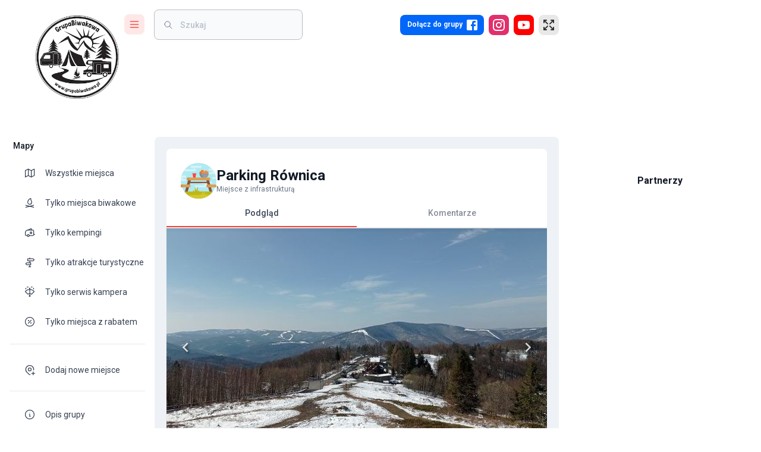

--- FILE ---
content_type: text/html; charset=utf-8
request_url: https://www.google.com/recaptcha/api2/aframe
body_size: 268
content:
<!DOCTYPE HTML><html><head><meta http-equiv="content-type" content="text/html; charset=UTF-8"></head><body><script nonce="WD7OX4c1vGUnnsEY6DJpBw">/** Anti-fraud and anti-abuse applications only. See google.com/recaptcha */ try{var clients={'sodar':'https://pagead2.googlesyndication.com/pagead/sodar?'};window.addEventListener("message",function(a){try{if(a.source===window.parent){var b=JSON.parse(a.data);var c=clients[b['id']];if(c){var d=document.createElement('img');d.src=c+b['params']+'&rc='+(localStorage.getItem("rc::a")?sessionStorage.getItem("rc::b"):"");window.document.body.appendChild(d);sessionStorage.setItem("rc::e",parseInt(sessionStorage.getItem("rc::e")||0)+1);localStorage.setItem("rc::h",'1769035428732');}}}catch(b){}});window.parent.postMessage("_grecaptcha_ready", "*");}catch(b){}</script></body></html>

--- FILE ---
content_type: image/svg+xml
request_url: https://grupabiwakowa.pl/assets/images/icons/trashcan.svg
body_size: 1076
content:
<?xml version="1.0" encoding="iso-8859-1"?>
<!-- Generator: Adobe Illustrator 19.0.0, SVG Export Plug-In . SVG Version: 6.00 Build 0)  -->
<svg version="1.1" id="Capa_1" xmlns="http://www.w3.org/2000/svg" xmlns:xlink="http://www.w3.org/1999/xlink" x="0px" y="0px"
	 viewBox="0 0 512 512" style="enable-background:new 0 0 512 512;" xml:space="preserve">
<path style="fill:#3693BD;" d="M512,256c0,141.385-114.615,256-256,256S0,397.385,0,256S114.615,0,256,0S512,114.615,512,256z"/>
<path style="fill:#D0C731;" d="M326,120h110l-32.09,344.967C362.139,494.587,311.104,512,256,512s-106.139-17.413-147.91-47.033
	L76,120h110H326z"/>
<path style="fill:#BFB617;" d="M366,300c0,60.751-49.249,110-110,110s-110-49.249-110-110s49.249-110,110-110S366,239.249,366,300z
	 M326,120H186H97.985H76l32.09,344.967C149.861,494.587,200.896,512,256,512c3.683,0,7.347-0.084,10.993-0.238
	c-45.546-1.925-88.012-15.747-124.372-38.442c-7.906-4.935-13.008-13.325-13.871-22.605l-26.957-289.789
	c-0.545-5.863,4.068-10.926,9.957-10.926h321.46l2.79-30H326z"/>
<path style="fill:#FFF2B4;" d="M451,80v40c0,5.523-4.477,10-10,10H71c-5.523,0-10-4.477-10-10V80c0-5.523,4.477-10,10-10h370
	C446.523,70,451,74.477,451,80z M185.409,298.386l23.099-6.19c1.557-0.417,2.703-1.731,2.92-3.329
	C214.421,266.917,233.229,250,256,250c11.954,0,22.802,4.677,30.859,12.282l-11.644,6.417c-1.908,1.052-1.592,3.886,0.501,4.491
	l38.964,11.275c1.297,0.375,2.654-0.372,3.029-1.669l11.275-38.964c0.606-2.093-1.622-3.874-3.53-2.822l-11.548,6.365
	C300.155,230.666,279.331,220,256,220c-41.421,0-75,33.579-75,75c0,0.015,0,0.03,0,0.046
	C181.002,297.331,183.202,298.977,185.409,298.386z M326.591,297.628l-23.099,6.19c-1.557,0.417-2.703,1.731-2.92,3.329
	c-2.992,21.95-21.8,38.867-44.571,38.867c-11.954,0-22.802-4.677-30.859-12.282l11.644-6.417c1.908-1.052,1.592-3.886-0.501-4.491
	l-38.964-11.275c-1.297-0.375-2.654,0.372-3.029,1.669l-11.275,38.964c-0.606,2.093,1.622,3.874,3.53,2.822l11.548-6.365
	c13.751,16.709,34.576,27.375,57.906,27.375c41.421,0,75-33.579,75-75c0-0.015,0-0.03,0-0.046
	C330.998,298.683,328.798,297.037,326.591,297.628z"/>
<path style="fill:#FFF5F5;" d="M451,80v40c0,5.523-4.477,10-10,10H100c-5.523,0-10-4.477-10-10V80c0-5.523,4.477-10,10-10h101
	c0-5.523,4.477-10,10-10h90c5.523,0,10,4.477,10,10h130C446.523,70,451,74.477,451,80z"/>
<g>
</g>
<g>
</g>
<g>
</g>
<g>
</g>
<g>
</g>
<g>
</g>
<g>
</g>
<g>
</g>
<g>
</g>
<g>
</g>
<g>
</g>
<g>
</g>
<g>
</g>
<g>
</g>
<g>
</g>
</svg>


--- FILE ---
content_type: application/javascript; charset=UTF-8
request_url: https://grupabiwakowa.pl/_next/static/chunks/3287.ba57acaba1870b1b.js
body_size: 1873
content:
"use strict";(self.webpackChunk_N_E=self.webpackChunk_N_E||[]).push([[3287],{63287:function(n,e,t){t.r(e),t.d(e,{Map:function(){return i}});var r=t(57437),u=t(2265),l=t(48977),o=t(70707),c=t(65584);let i=(0,u.forwardRef)((n,e)=>{let{center:t,zoom:i=5,loading:f,children:a,whenReady:s,...d}=n,[p,v]=(0,u.useState)(!1),m=(0,u.useRef)(null);return(0,u.useImperativeHandle)(e,()=>m.current),(0,u.useEffect)(()=>{var n;m.current&&(null===(n=m.current)||void 0===n||n.zoomControl.setPosition("bottomright"))},[p]),(0,r.jsxs)(l.h,{center:t,ref:m,preferCanvas:!0,zoom:i,style:{width:"100%",height:"100%",zIndex:0},whenReady:()=>{v(!0),s&&s()},...d,children:[(0,r.jsx)(o.I,{attribution:'\xa9 <a href="http://osm.org/copyright">OpenStreetMap</a> contributors',url:"https://{s}.tile.openstreetmap.org/{z}/{x}/{y}.png"}),a,f&&(0,r.jsx)(c.Z,{variant:"full"})]})});e.default=i},10670:function(n,e,t){t.d(e,{Hb:function(){return u},UO:function(){return c},mE:function(){return i},sj:function(){return l}});var r=t(2265);function u(n){return Object.freeze({__version:1,map:n})}function l(n,e){return Object.freeze({...n,...e})}let o=(0,r.createContext)(null),c=o.Provider;function i(){let n=(0,r.useContext)(o);if(null==n)throw Error("No context provided: useLeafletContext() can only be used in a descendant of <MapContainer>");return n}},52777:function(n,e,t){t.d(e,{I:function(){return l},O:function(){return u}});var r=t(2265);function u(n,e,t){return Object.freeze({instance:n,context:e,container:t})}function l(n,e){return null==e?function(e,t){let u=(0,r.useRef)();return u.current||(u.current=n(e,t)),u}:function(t,u){let l=(0,r.useRef)();l.current||(l.current=n(t,u));let o=(0,r.useRef)(t),{instance:c}=l.current;return(0,r.useEffect)(function(){o.current!==t&&(e(c,t,o.current),o.current=t)},[c,t,u]),l}}},50158:function(n,e,t){t.d(e,{dW:function(){return s},SO:function(){return d},Lf:function(){return p}});var r=t(2265),u=t(54887),l=t(10670),o=t(52777);function c(n,e){let t=(0,r.useRef)(e);(0,r.useEffect)(function(){e!==t.current&&null!=n.attributionControl&&(null!=t.current&&n.attributionControl.removeAttribution(t.current),null!=e&&n.attributionControl.addAttribution(e)),t.current=e},[n,e])}function i(n,e){let t=(0,r.useRef)();(0,r.useEffect)(function(){return null!=e&&n.instance.on(e),t.current=e,function(){null!=t.current&&n.instance.off(t.current),t.current=null}},[n,e])}var f=t(37129);function a(n){return function(e){var t;let u=(0,l.mE)(),o=n((0,f.q)(e,u),u);return c(u.map,e.attribution),i(o.current,e.eventHandlers),t=o.current,(0,r.useEffect)(function(){return(u.layerContainer??u.map).addLayer(t.instance),function(){u.layerContainer?.removeLayer(t.instance),u.map.removeLayer(t.instance)}},[u,t]),o}}function s(n,e){var t;return t=a((0,o.I)(n,e)),(0,r.forwardRef)(function(n,e){let{instance:u,context:o}=t(n).current;return(0,r.useImperativeHandle)(e,()=>u),null==n.children?null:r.createElement(l.UO,{value:o},n.children)})}function d(n,e){var t,a;return t=(0,o.I)(n),a=function(n,r){let u=(0,l.mE)(),o=t((0,f.q)(n,u),u);return c(u.map,n.attribution),i(o.current,n.eventHandlers),e(o.current,u,n,r),o},(0,r.forwardRef)(function(n,e){let[t,l]=(0,r.useState)(!1),{instance:o}=a(n,l).current;(0,r.useImperativeHandle)(e,()=>o),(0,r.useEffect)(function(){t&&o.update()},[o,t,n.children]);let c=o._contentNode;return c?(0,u.createPortal)(n.children,c):null})}function p(n,e){var t;return t=a((0,o.I)(n,e)),(0,r.forwardRef)(function(n,e){let{instance:u}=t(n).current;return(0,r.useImperativeHandle)(e,()=>u),null})}},37129:function(n,e,t){t.d(e,{q:function(){return r}});function r(n,e){let t=n.pane??e.pane;return t?{...n,pane:t}:n}},48977:function(n,e,t){t.d(e,{h:function(){return c}});var r=t(10670),u=t(77691),l=t(2265);function o(){return(o=Object.assign||function(n){for(var e=1;e<arguments.length;e++){var t=arguments[e];for(var r in t)Object.prototype.hasOwnProperty.call(t,r)&&(n[r]=t[r])}return n}).apply(this,arguments)}let c=(0,l.forwardRef)(function({bounds:n,boundsOptions:e,center:t,children:c,className:i,id:f,placeholder:a,style:s,whenReady:d,zoom:p,...v},m){let[h]=(0,l.useState)({className:i,id:f,style:s}),[b,y]=(0,l.useState)(null);(0,l.useImperativeHandle)(m,()=>b?.map??null,[b]);let E=(0,l.useCallback)(l=>{if(null!==l&&null===b){let o=new u.Map(l,v);null!=t&&null!=p?o.setView(t,p):null!=n&&o.fitBounds(n,e),null!=d&&o.whenReady(d),y((0,r.Hb)(o))}},[]);(0,l.useEffect)(()=>()=>{b?.map.remove()},[b]);let w=b?l.createElement(r.UO,{value:b},c):a??null;return l.createElement("div",o({},h,{ref:E}),w)})},70707:function(n,e,t){t.d(e,{I:function(){return c}});var r=t(50158),u=t(37129),l=t(52777),o=t(77691);let c=(0,r.Lf)(function({url:n,...e},t){let r=new o.TileLayer(n,(0,u.q)(e,t));return(0,l.O)(r,t)},function(n,e,t){!function(n,e,t){let{opacity:r,zIndex:u}=e;null!=r&&r!==t.opacity&&n.setOpacity(r),null!=u&&u!==t.zIndex&&n.setZIndex(u)}(n,e,t);let{url:r}=e;null!=r&&r!==t.url&&n.setUrl(r)})}}]);